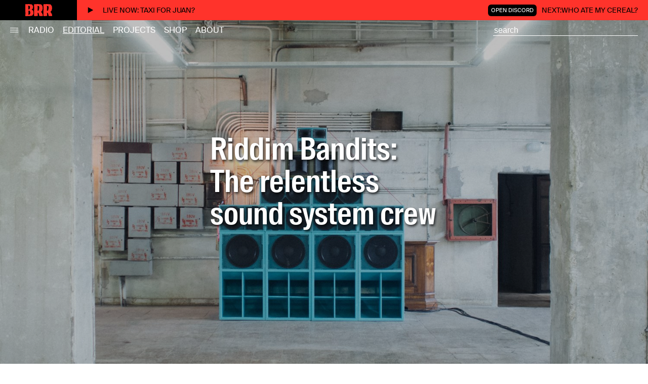

--- FILE ---
content_type: text/html; charset=UTF-8
request_url: https://blackrhinoradio.com/interviews/riddim-bandits-the-relentless-sound-system-crew
body_size: 10280
content:
<!doctype html>
<html class="no-js" lang="en">

    <head>

        <meta charset="utf-8">

        <meta http-equiv="X-UA-Compatible" content="IE=edge">

        <meta name="viewport" content="width=device-width, initial-scale=1.0">

        <meta name="facebook-domain-verification" content="7rs3mighx9fsze02h172luzz17h3s1">

        <title>Riddim Bandits: The relentless sound system crew</title>

<meta name="description" content="A monumental night approaches as the Riddim Bandits gear up to power the 11th edition of Black Rhino Residency.">

<meta name="theme-color" content="#ffffff">



<meta property="og:type" content="website">

<meta property="og:site_name" content="Black Rhino">

<meta property="og:title" content="Riddim Bandits: The relentless sound system crew">

<meta property="og:description" content="Black Rhino Radio is a cultural platform that celebrates music, knowledge sharing and diversity. It is a space for dialogue in which we encourage constructive opinions and learning experiences.">

<meta property="og:url" content="https://blackrhinoradio.com/interviews/riddim-bandits-the-relentless-sound-system-crew">

<meta property="og:image" content="https://blackrhinoradio.com/storage/media/pictures/20240409/413/riddim-bandits-the-relentless-sound-system-crew-cover.jpg">

<meta property="og:image:width" content="1200">

<meta property="og:image:height" content="630">

<meta property="og:image:type" content="image/jpeg" />



<meta name="twitter:card" content="summary_large_image">

<meta name="twitter:site" content="">

<meta name="twitter:title" content="Riddim Bandits: The relentless sound system crew">

<meta name="twitter:description" content="Black Rhino Radio is a cultural platform that celebrates music, knowledge sharing and diversity. It is a space for dialogue in which we encourage constructive opinions and learning experiences.">

<meta name="twitter:creator" content="">

<meta name="twitter:image" content="https://blackrhinoradio.com/storage/media/pictures/20240409/413/riddim-bandits-the-relentless-sound-system-crew-cover.jpg">

        <link rel="icon" href="https://blackrhinoradio.com/images/icons/icon-192.png" type="image/png" sizes="192x192">

        <link rel="apple-touch-icon" href="https://blackrhinoradio.com/images/icons/icon-192.png" type="image/png" sizes="192x192">

        <link rel="stylesheet" href="https://blackrhinoradio.com/css/main.css?v=0.140">

        <link rel="stylesheet" href="https://unpkg.com/swiper@7/swiper-bundle.min.css">

        <link rel="manifest" href="https://blackrhinoradio.com/manifest.json">

        <link rel="alternate" href="https://blackrhinoradio.com/feed" type="application/rss+xml" title="Black Rhino">

        
        <!-- Google Tag Manager -->
        <script>(function(w,d,s,l,i){w[l]=w[l]||[];w[l].push({'gtm.start':
        new Date().getTime(),event:'gtm.js'});var f=d.getElementsByTagName(s)[0],
        j=d.createElement(s),dl=l!='dataLayer'?'&l='+l:'';j.async=true;j.src=
        'https://www.googletagmanager.com/gtm.js?id='+i+dl;f.parentNode.insertBefore(j,f);
        })(window,document,'script','dataLayer','GTM-T9NM3DB');</script>
        <!-- End Google Tag Manager -->

        <!-- Facebook Pixel Code -->
        <script>
        !function(f,b,e,v,n,t,s)
        {if(f.fbq)return;n=f.fbq=function(){n.callMethod?
        n.callMethod.apply(n,arguments):n.queue.push(arguments)};
        if(!f._fbq)f._fbq=n;n.push=n;n.loaded=!0;n.version='2.0';
        n.queue=[];t=b.createElement(e);t.async=!0;
        t.src=v;s=b.getElementsByTagName(e)[0];
        s.parentNode.insertBefore(t,s)}(window, document,'script',
        'https://connect.facebook.net/en_US/fbevents.js');
        fbq('init', '399848560601291');
        fbq('track', 'PageView');
        </script>
        <noscript><img height="1" width="1" style="display:none"
        src="https://www.facebook.com/tr?id=399848560601291&ev=PageView&noscript=1"
        /></noscript>
        <!-- End Facebook Pixel Code -->

    </head>

    <body>

        <!-- Google Tag Manager (noscript) -->
        <noscript><iframe src="https://www.googletagmanager.com/ns.html?id=GTM-T9NM3DB"
        height="0" width="0" style="display:none;visibility:hidden"></iframe></noscript>
        <!-- End Google Tag Manager (noscript) -->

        <nav class="nav" id="nav">

            <header class="nav-header">

                <div class="nav-icons close" id="close-nav"><svg><use xlink:href="https://blackrhinoradio.com/images/icons.svg#hamburger-closed"></use></svg></div>

            </header>

            <section class="nav-content">

                <div class="nav-top">

                    <ul class="nav-menu">

                                                <li class="app"><a href="https://apps.apple.com/ro/app/black-rhino-radio/id1569162668" target="_blank"><svg><use xlink:href="https://blackrhinoradio.com/images/icons.svg#ios"></use></svg> iOS App</a></li>
                        
                                                <li class="app2"><a href="https://play.google.com/store/apps/details?id=com.brr.blackrhinoradio" target="_blank"><svg><use xlink:href="https://blackrhinoradio.com/images/icons.svg#android"></use></svg> Android App</a></li>
                        
                        <li>

                            <a href="https://blackrhinoradio.com/radio/latest">Radio</a>

                            <ul>

                                <li><a href="https://blackrhinoradio.com/radio/latest">Latest</a></li>

                                <li><a href="https://blackrhinoradio.com/radio/category/shows">Shows</a></li>

                                <li><a href="https://blackrhinoradio.com/radio/schedule">Schedule</a></li>

                                <li><a href="https://blackrhinoradio.com/radio/collections">Collections</a></li>

                                <li><a href="https://blackrhinoradio.com/radio/category/series">Series</a></li>

                                <li><a href="https://blackrhinoradio.com/radio/specials">Specials</a></li>

                                <li><a href="https://blackrhinoradio.com/radio/featured">Featured</a></li>

                                <li><a href="https://blackrhinoradio.com/radio/genres">Genres</a></li>

                            </ul>

                        </li>

                        <li>

                            <a href="https://blackrhinoradio.com/category/editorial">Editorial</a>

                            <ul>

                                <li><a href="https://blackrhinoradio.com/category/news">News</a></li>

                                <li><a href="https://blackrhinoradio.com/category/interviews">Interviews</a></li>

                                <li><a href="https://blackrhinoradio.com/category/reviews">Reviews</a></li>

                                <li><a href="https://blackrhinoradio.com/category/cover-story">Cover story</a></li>

                                <li><a href="https://blackrhinoradio.com/category/lists">Lists</a></li>

                            </ul>

                        </li>

                        <li>

                            <a href="https://blackrhinoradio.com/category/projects">Projects</a>

                            <ul>

                                <li><a href="https://blackrhinoradio.com/category/more-than-a-hustle">More Than a Hustle</a></li>

                                <li><a href="https://blackrhinoradio.com/category/out-of-nowhere">Out Of Nowhere</a></li>

                                <li><a href="https://blackrhinoradio.com/category/artist-in-residence">Artists in residence</a></li>

                                <li><a href="https://blackrhinoradio.com/category/conferences">Conferences</a></li>

                                <li><a href="https://blackrhinoradio.com/category/events">Events</a></li>

                                <li><a href="https://blackrhinoradio.com/category/talks">Talks</a></li>

                            </ul>

                        </li>

                        <li><a href="https://shop.blackrhinoradio.com/" target="_blank">Shop</a></li>

                        <li><a href="https://blackrhinoradio.com/about">About</a></li>

                        <li class="subscribe"><a href="https://discord.com/invite/CsDMv3gSaR" class="subscribe">Open Discord</a></li>

                        <li class="subscribe"><a href="http://eepurl.com/iEom5Y" class="subscribe">Subscribe</a></li>

                        
                    </ul>

                </div>

                <div class="nav-bottom">

                    <ul class="nav-social-media-icons">

                        <li><a href="https://www.instagram.com/blackrhino_radio/" target="_blank" rel="nofollow"><svg><use xlink:href="https://blackrhinoradio.com/images/icons.svg#instagram"></use></svg></a></li>
                        <li><a href="https://www.mixcloud.com/BlackRhinoRadio/" target="_blank" rel="nofollow"><svg class="svg-mixcloud"><use xlink:href="https://blackrhinoradio.com/images/icons.svg#mixcloud"></use></svg></a></li>
                        <li><a href="https://www.facebook.com/blackrhinoradio" target="_blank" rel="nofollow"><svg><use xlink:href="https://blackrhinoradio.com/images/icons.svg#facebook"></use></svg></a></li>
                        <li><a href="https://www.youtube.com/c/BlackRhinoRadio" target="_blank" rel="nofollow"><svg><use xlink:href="https://blackrhinoradio.com/images/icons.svg#youtube"></use></svg></a></li>
                        <li><a href="https://soundcloud.com/black-rhino-radio" target="_blank" rel="nofollow"><svg><use xlink:href="https://blackrhinoradio.com/images/icons.svg#soundcloud"></use></svg></a></li>

                    </ul>

                    <a href="https://blackrhinoradio.com" class="nav-logo">
                        <img src="https://blackrhinoradio.com/images/logo-nav-3.svg" alt="Black Rhino Logo">
                    </a>



                </div>

            </section>

        </nav>

        <div class="overlay"></div>

        <div class="content">

            <header class="header overlayed">

    <div class="top">

        <a href="https://blackrhinoradio.com" class="logo">
            <svg><use xlink:href="https://blackrhinoradio.com/images/icons.svg?v=545#logo-brr"></use></svg>
        </a>

        <div class="radio-bar" id="radio-bar">

            <div class="now">
                <a href="https://blackrhinoradio.com/radio/listen" target="_blank">
                    <span class="play-icon"><svg><use xlink:href="https://blackrhinoradio.com/images/icons.svg#play"></use></svg></span>
                    Live now<span class="live-now-title">: Taxi for Juan?</span>
                </a>
            </div>

            <div class="next">
                <a href="https://discord.com/invite/CsDMv3gSaR" class="discord-button" target="_blank">Open Discord</a>
                Next: <span class="live-next-title">Who ate my cereal?</span>
            </div>

        </div>

    </div>

    <div class="bottom">

        <div class="navigation">

            <div class="nav-icons hamburger" id="open-nav">
                <svg><use xlink:href="https://blackrhinoradio.com/images/icons.svg#hamburger"></use></svg>
            </div>

            <div class="breadcrumb">Editorial / Interviews</div>

            <nav class="menu">

                <ul>

                    <li><a href="https://blackrhinoradio.com/radio/latest" >Radio</a></li>

                    <li><a href="https://blackrhinoradio.com/category/editorial"  class="active" >Editorial</a></li>

                    <li><a href="https://blackrhinoradio.com/category/projects" >Projects</a></li>

                    <li><a href="https://shop.blackrhinoradio.com/" target="_blank" >Shop</a></li>

                    <li><a href="https://blackrhinoradio.com/about" >About</a></li>

                </ul>

            </nav>

        </div>

        
    
        <div class="submenu">

            <ul>

                <li><a href="https://blackrhinoradio.com/category/editorial" >All</a></li>

                <li><a href="https://blackrhinoradio.com/category/news" >News</a></li>

                <li><a href="https://blackrhinoradio.com/category/interviews"  class="active" >Interviews</a></li>

                <li><a href="https://blackrhinoradio.com/category/reviews" >Reviews</a></li>

                <li><a href="https://blackrhinoradio.com/category/cover-story" >Cover story</a></li>

                <li><a href="https://blackrhinoradio.com/category/lists" >Lists</a></li>

            </ul>

        </div>

    

        <div class="search">

            

            <form action="https://blackrhinoradio.com/search" method="POST" class="search-form">

                <input type="hidden" name="_token" value="7I6dYZiqlp4uB0fHoaxvZi73vsA40iOFnjivoVRf">
                <input type="search" name="keyword" id="search-input" value="" placeholder="search" autocomplete="off" minlength="2">

            </form>

            <div class="nav-icons search" id="open-search">
                <svg><use xlink:href="https://blackrhinoradio.com/images/icons.svg#search"></use></svg>
            </div>

        </div>

    </div>

</header>

<div class="header-empty overlayed"></div>


            
            
    <div id="data-wrapper">

        <div class="post-hero interview" style="background-image:url('https://blackrhinoradio.com/storage/media/pictures/20240409/413/riddim-bandits-the-relentless-sound-system-crew-cover.jpg');">

        <div class="filter"></div>

        <h1 class="post-hero-title">

            Riddim Bandits: The relentless sound system crew

        </h1>

    </div>


<div class="wrapper">

    <article class="post-details interview" data-post-title="Riddim Bandits: The relentless sound system crew">

        <div class="wrapper-primary">

            
            <span class="date-published">23.04.2024</span>

                            <ul class="authors">
                                        <li><a href="https://blackrhinoradio.com/author/steve-rickinson">Steve Rickinson</a></li>
                                                        </ul>
            
        </div>

        <section class="post-content">

            
                
                    
                        <p>The motley <a href="https://riddimbandits.ro/">Riddim Bandits</a> crew, born out of a shared passion for the rich tapestry of reggae music and its diverse styles&mdash;&mdash;from ska's contagious beats to dub's deep basslines&mdash;have gradually ascended as a pivotal force in promoting reggae music and culture within the Romanian cultural landscape. Their saga begins with a deep-rooted affection for Jamaica's sonic gifts and leads to the birth of the Riddim Bandits Soundsystem. More than a mere sound system, it is their pledge to disseminate love and contest injustices, as represented in their ethos to "mash down Babylon." On Friday, April 12th, the Riddim Bandits Soundsystem amplified the 11th edition of<a href="https://www.facebook.com/events/7750942021603412/"> Black Rhino Residency at Control Club</a>. On this very special night, the dub/grime combo of <a href="../../../cover-story/footsie-echoes-of-the-sound-system-legacy-in-the-heart-of-grime">Footsie</a> and <a href="../../../cover-story/dubkasm-the-cultural-cartographers-of-dub">Dubkasm</a> came together for the first time in Bucharest, with Black Rhino's own Low Freq and MC Yardie Flo also representing the local scene.</p>
<p>Beyond staging electrifying shows, 2017 marked a critical digital expansion for Riddim Bandits&mdash;launching platforms to kindle a global reggae commune. Their website, radio, and social channels are now reggae havens, buzzing with cultural exchanges and rhythmic dialogues.</p>
<p>2018 then saw them double down on their sonic ambitions, crafting their soundsystem and spotlighting Romanian reggae artisans. The 2019 soundsystem debut, a charged night featuring reggae luminaries like <a href="https://www.facebook.com/WspSoundSystem/">Word Sound &amp; Power Sound System</a>, would ultimately declare their mission while celebrating the unifying power of Reggae music.</p>
<p>In this exclusive dive into Riddim Bandits' odyssey, we unravel the passion propelling them, the hurdles they've vaulted along the way, and their plans for 2024. Through their own words, we glimpse the fervor that animates Riddim Bandits, their imprints on the local reggae canvas, and their aspirations for its vibrant future.</p>

                    
                
                    
                        
                            <figure class="image">

                                <a href="https://blackrhinoradio.com/storage/media/pictures/20240409/413/rb-1.jpg" data-fancybox="images">
                                    <img src="https://blackrhinoradio.com/storage/media/pictures/20240409/413/rb-1.jpg" alt="" srcset="  https://blackrhinoradio.com/storage/media/pictures/20240409/413/rb-1.jpg 1900w  ,  https://blackrhinoradio.com/storage/media/pictures/20240409/413/rb-1-small.jpg 320w  ,  https://blackrhinoradio.com/storage/media/pictures/20240409/413/rb-1-medium.jpg 640w  ,  https://blackrhinoradio.com/storage/media/pictures/20240409/413/rb-1-large.jpg 960w  ,  https://blackrhinoradio.com/storage/media/pictures/20240409/413/rb-1-xlarge.jpg 1280w  ,  https://blackrhinoradio.com/storage/media/pictures/20240409/413/rb-1-xxlarge.jpg 1600w  ,  https://blackrhinoradio.com/storage/media/pictures/20240409/413/rb-1-xxxlarge.jpg 1800w "  sizes="100vw">
                                </a>

                                
                            </figure>

                        
                    
                
                    
                        <div class="qa">

                            <div class="question">What initially caught your interest about dub (and reggae, roots, and dancehall)?</div>

                            <div class="answer"><p>It's music that tries to touch people's souls, uplift them, and make them smile. Sometimes, the message can be militant and political, other times relaxed and peaceful or even quirky, but most of the time, the tunes talk about being conscious and a better person.</p>
<p>So, the first reason that comes to mind is the message of the music. After that, the overall sound is presented with its tempo and catchy phrases, heavy basslines, horn arrangements, and clever wording by the singers or deejays. And the soundsystems, of course.</p></div>

                        </div>

                    
                
                    
                        <div class="qa">

                            <div class="question">How does one differentiate between the four genres?</div>

                            <div class="answer"><p>They all have the same roots and are genres of Jamaican music. You can usually tell by the tempo, themes, lyrics, and sound characteristics. <br />Reggae is known for its offbeat rhythms, prominent basslines, and conscious lyrics about love, unity, and the fight against oppression. Roots is mostly about 'one-drop' riddims, features Afrocentric influences, and teaches the rasta principles and way of life. </p>
<p>Dub is a subgenre that appeared as reggae was evolving and is characterized by remixing and manipulating recordings, stripping down elements, emphasizing the drum and bass and adding sound effects like echo, reverb or phasing, to name just a few. Dub brings the mixing engineer to the forefront, is often just instrumental, and leaves you the space to put your own lyrics to it, whether in your mind or on the mic. It's the foundation for many modern genres of music through the innovative approach it brought to music. <br />Dancehall has a fast-paced tempo, and artists usually toast (deejay) over a digital riddim. It's often viewed as the rebel cousin of the family as the lyrics can often go to totally different areas than the others (sex, gangster life, etc).</p></div>

                        </div>

                    
                
                    
                        
                            <figure class="image full">

                                <a href="https://blackrhinoradio.com/storage/media/pictures/20240409/413/rb-2.jpg" data-fancybox="images">
                                    <img src="https://blackrhinoradio.com/storage/media/pictures/20240409/413/rb-2.jpg" alt="" srcset="  https://blackrhinoradio.com/storage/media/pictures/20240409/413/rb-2.jpg 1500w  ,  https://blackrhinoradio.com/storage/media/pictures/20240409/413/rb-2-small.jpg 320w  ,  https://blackrhinoradio.com/storage/media/pictures/20240409/413/rb-2-medium.jpg 640w  ,  https://blackrhinoradio.com/storage/media/pictures/20240409/413/rb-2-large.jpg 960w  ,  https://blackrhinoradio.com/storage/media/pictures/20240409/413/rb-2-xlarge.jpg 1280w "  sizes="100vw">
                                </a>

                                
                            </figure>

                        
                    
                
                    
                        <div class="qa">

                            <div class="question">You spent all of 2018 building your soundsystem. What was this experience like? What challenges did you face?</div>

                            <div class="answer"><p>We have very nice memories from that time. We were gathering information for some years but needed more practical experience to start the project. Around the beginning of 2018, I met Boji from <a href="https://www.instagram.com/basshealing/?hl=en">Bass Healing Hi-Fi</a>, and we got his full support, so we started the building right in the middle of my living room some months later. After doing the tops, mids and kicks, we realized we had to find another place to assemble the big bass speakers. By then, it was winter already, but we got all our electric heaters together and moved to my parent's garage, where we worked for more than two weeks.</p>
<p>We were a pretty tight crew before this experience of building the sound, but this gave us a new motivation to do things right and spread the good vibes. During this process, we could just imagine how hard this would have been in the '70s and '80s (before the internet and CNCs), which made us appreciate the foundation sounds and sounds all around us even more. They had to invent most of the stuff we use today.</p></div>

                        </div>

                    
                
                    
                        
                            <figure class="image">

                                <a href="https://blackrhinoradio.com/storage/media/pictures/20240409/413/rb-3.jpg" data-fancybox="images">
                                    <img src="https://blackrhinoradio.com/storage/media/pictures/20240409/413/rb-3.jpg" alt="" srcset="  https://blackrhinoradio.com/storage/media/pictures/20240409/413/rb-3.jpg 1545w  ,  https://blackrhinoradio.com/storage/media/pictures/20240409/413/rb-3-small.jpg 320w  ,  https://blackrhinoradio.com/storage/media/pictures/20240409/413/rb-3-medium.jpg 640w  ,  https://blackrhinoradio.com/storage/media/pictures/20240409/413/rb-3-large.jpg 960w  ,  https://blackrhinoradio.com/storage/media/pictures/20240409/413/rb-3-xlarge.jpg 1280w "  sizes="100vw">
                                </a>

                                
                            </figure>

                        
                    
                
                    
                        <div class="qa">

                            <div class="question">What was  the launch of the Riddim Bandits Soundsystem like?</div>

                            <div class="answer"><p>We have been organizing events for almost 10 years now, and we've done about 8-9 of them with international artists before we had our soundsystem. We chose locations with good PAs, and we had very happy people and very good events, but at some point, we realized that the experiences we were putting on were not showcasing the music and the culture as they should be.</p>
<p>As good as a club PA can be, it's hard to sustain the basslines for dub and reggae and to disconnect you completely from your daily thoughts and struggles for the duration of the party. So there, the soundsystem comes in&hellip; to lift you up from the ground and make you feel the music in all your body, not just listen with your ears.</p></div>

                        </div>

                    
                
                    
                        <div class="qa">

                            <div class="question">What makes a traditional soundsystem?</div>

                            <div class="answer"><p>One of the rules of dub is that there are no rules, so we could talk for a week. I guess it's mostly the values at its core nowadays and the music and message it spreads. <a href="../../../reviews/empowering-communities-through-sound-system-culture">I saw a nice in-depth article you wrote on Black Rhino</a> that goes a bit into the details.</p></div>

                        </div>

                    
                
                    
                        <div class="quote">
                            <span>It's music that tries to touch people's souls, uplift them, and make them smile.</span>
                                                    </div>

                    
                
                    
                        <div class="qa">

                            <div class="question">What is the history of dub music in Romania? Is there a substantial following for the genre here?</div>

                            <div class="answer"><p>The history is less old than in other countries, but there is a decent following around the country and potential for growth. Also, you can probably find some Romanians in Europe at most big events. We have 10 soundsystems spread around the country: Kogaion, Irie Warriors, Jah Order, Jah Guidance, Bass Healing, Riddim Bandits in Bucharest, Genmaica in Cluj, Kaze in Iasi, High Culture in Timisoara and Piranha in Deva.&nbsp;</p>
<p>The first local dub/soundsystem events I remember were at Street Delivery and One Love in 2009, both of them with <a href="../../../radio/shows/roots-culture">Kaya Foundation at the controls</a>. For One Love, they had Aba Shanti I on the lineup, along with a few other really nice artists. I almost couldn't believe I didn't have to travel abroad to attend such an event.</p>
<p>Other important events for me were Mad Professor in Club Berlin (now Control) in 2012 with Low Freq and Irie Warriors, Subsonic Festival near Ploiesti also in 2012 (a very heavy lineup for that time), OBF in Colectiv with Serious Dub, the Roots Stage at Electric Castle, as well as the Reggae pon di Hills and other editions of One Love.</p></div>

                        </div>

                    
                
                    
                        <div class="qa">

                            <div class="question">Community is a huge aspect of soundsystem culture. How do you foster community in Romania?</div>

                            <div class="answer"><p>Romanian soundsystem culture has been steadily growing over the years, and since 2015, with our first party/event and 2019 with the soundsystem, we have been trying our best to do our part. At our events, we bring international and local artists together, trying to provide a way for us all to learn from their experiences. Most of them are not just selectors but also producers, label founders, soundsystems, studio builders/owners, and so on.</p>
<p>To help grow the community, we do a lot of free events in different places where the public is often more mixed. We sometimes find ourselves in front of people who listen to reggae for the first time in this form, delivered from a soundsystem.</p>
<p>Since 2017, we have also had an online radio with carefully curated podcasts and mixes from local and international artists. We stream 24/7 Jamaican-inspired music for anybody interested. It's mostly reggae, dub, and early dancehall, but there are some other genres, such as Jamaican soul, jazz, or cumbia, that might pop up from time to time.&nbsp;</p>
<p>&nbsp;</p></div>

                        </div>

                    
                
                    
                        
                            <figure class="image wide">

                                <a href="https://blackrhinoradio.com/storage/media/pictures/20240409/413/rb-4.jpg" data-fancybox="images">
                                    <img src="https://blackrhinoradio.com/storage/media/pictures/20240409/413/rb-4.jpg" alt="" srcset="  https://blackrhinoradio.com/storage/media/pictures/20240409/413/rb-4.jpg 1900w  ,  https://blackrhinoradio.com/storage/media/pictures/20240409/413/rb-4-small.jpg 320w  ,  https://blackrhinoradio.com/storage/media/pictures/20240409/413/rb-4-medium.jpg 640w  ,  https://blackrhinoradio.com/storage/media/pictures/20240409/413/rb-4-large.jpg 960w  ,  https://blackrhinoradio.com/storage/media/pictures/20240409/413/rb-4-xlarge.jpg 1280w  ,  https://blackrhinoradio.com/storage/media/pictures/20240409/413/rb-4-xxlarge.jpg 1600w  ,  https://blackrhinoradio.com/storage/media/pictures/20240409/413/rb-4-xxxlarge.jpg 1800w "  sizes="100vw">
                                </a>

                                
                            </figure>

                        
                    
                
                    
                        <div class="qa">

                            <div class="question">Who are some of the figures within soundsystem culture that we must know?</div>

                            <div class="answer"><p>To name a few that had a great influence on me and on us as a crew, I have to name Jah Shaka, Jah Tubbys, Fatman and other foundation sounds from the UK, Blackboard Jungle from France which is the first soundsystem we ever experienced, Aba Shanti I, Channel One, Word Sound and Power, Maasai Warrior, King Earthquake or Lord Ambassador.</p></div>

                        </div>

                    
                
            
        </section>

        <div class="wrapper-primary">

                            <ul class="tags">
                                    <li><a href="https://blackrhinoradio.com/tag/black-rhino-residency">#black rhino residency</a></li>
                                    <li><a href="https://blackrhinoradio.com/tag/dub">#dub</a></li>
                                    <li><a href="https://blackrhinoradio.com/tag/reggae">#reggae</a></li>
                                    <li><a href="https://blackrhinoradio.com/tag/riddim-bandits">#riddim bandits</a></li>
                                    <li><a href="https://blackrhinoradio.com/tag/sound-system">#sound system</a></li>
                                    <li><a href="https://blackrhinoradio.com/tag/soundsystem-culture">#soundsystem culture</a></li>
                                </ul>
            
            <div class="share-title">Share</div>

<ul class="share-buttons">

    <li><a href="https://www.facebook.com/sharer.php?u=https://blackrhinoradio.com/interviews/riddim-bandits-the-relentless-sound-system-crew" target="_blank" rel="nofollow"><svg><use xlink:href="https://blackrhinoradio.com/images/icons.svg#facebook"></use></svg></a></li><li><a href="https://twitter.com/intent/tweet?url=https://blackrhinoradio.com/interviews/riddim-bandits-the-relentless-sound-system-crew" target="_blank" rel="nofollow"><svg><use xlink:href="https://blackrhinoradio.com/images/icons.svg#twitter"></use></svg></a></li><li><a href="https://pinterest.com/pin/create/button/?url=https://blackrhinoradio.com/interviews/riddim-bandits-the-relentless-sound-system-crew" target="_blank" rel="nofollow"><svg><use xlink:href="https://blackrhinoradio.com/images/icons.svg#pinterest"></use></svg></a></li><li class="mobile"><a href="whatsapp://send?text=https://blackrhinoradio.com/interviews/riddim-bandits-the-relentless-sound-system-crew"><svg><use xlink:href="https://blackrhinoradio.com/images/icons.svg#whatsapp"></use></svg></a><li class="mobile"><a href="fb-messenger://share/?link=https://blackrhinoradio.com/interviews/riddim-bandits-the-relentless-sound-system-crew"><svg><use xlink:href="https://blackrhinoradio.com/images/icons.svg#messenger"></use></svg></a><li><a href="mailto:?subject=Riddim Bandits: The relentless sound system crew&body=https://blackrhinoradio.com/interviews/riddim-bandits-the-relentless-sound-system-crew"><svg><use xlink:href="https://blackrhinoradio.com/images/icons.svg#email"></use></svg></a>

</ul>

        </div>

    </article>

    
        <div class="section-title centered top60">More interviews</div>

        <section class="post-grid">

        
        
        <article class="post-grid-item post-grid-details">

            <a href="https://blackrhinoradio.com/interviews/tweaking-the-sound-with-egoless">

                
                    <img src="https://blackrhinoradio.com/storage/media/pictures/bk/EGOLESS-live-@-Fabric-1.jpg" alt="Tweaking the sound with Egoless" class="post-grid-thumbnail" >

                
            </a>

            <div class="post-grid-meta">

                <div>
                                        <a href="https://blackrhinoradio.com/category/interviews" title="View all posts in Interviews">Interviews</a>
                                                        </div>

                <div>08.04.2019</div>

            </div>

            <a href="https://blackrhinoradio.com/interviews/tweaking-the-sound-with-egoless">

                <div class="post-grid-title">

                    Tweaking the sound with Egoless

                </div>

                <div class="post-grid-excerpt">

                    Following the evolution of dubstep and the new wave of artists we invited the Croatian producer Egoless for an interview to discuss about his vision of music, the way he embraced this sound and introduced his musical punk background into the 140BPM productions.

                </div>

            </a>

        </article>

        
        
        <article class="post-grid-item post-grid-details">

            <a href="https://blackrhinoradio.com/interviews/whats-it-like-to-live-in-the-vast-musical-universe-of-gaudi">

                
                    <img src="https://blackrhinoradio.com/storage/media/pictures/20200622/222/whats-it-like-to-live-in-the-vast-musical-universe-of-gaudi-tn.jpg" alt="What&#039;s it like to live in the vast musical universe of Gaudi?" class="post-grid-thumbnail" >

                
            </a>

            <div class="post-grid-meta">

                <div>
                                        <a href="https://blackrhinoradio.com/category/interviews" title="View all posts in Interviews">Interviews</a>
                                                        </div>

                <div>22.06.2020</div>

            </div>

            <a href="https://blackrhinoradio.com/interviews/whats-it-like-to-live-in-the-vast-musical-universe-of-gaudi">

                <div class="post-grid-title">

                    What's it like to live in the vast musical universe of Gaudi?

                </div>

                <div class="post-grid-excerpt">

                    With a strong career spanning over three decades, experimenting with electronic music, reggae, psychedelic, dub, and world-music, Gaudi is a truly innovative artist. Fascinated by synthesizers and sound-distortion of any kind, Gaudi’s motivation to pursue his music career started in the early ’80s.

                </div>

            </a>

        </article>

        
        
        <article class="post-grid-item post-grid-details">

            <a href="https://blackrhinoradio.com/interviews/alexandru-das-maximum-volume-yields">

                
                    <img src="https://blackrhinoradio.com/storage/media/pictures/bk/Das-Anca-Coleasa-1.jpg" alt="Alexandru Das, maximum volume yields" class="post-grid-thumbnail" >

                
            </a>

            <div class="post-grid-meta">

                <div>
                                        <a href="https://blackrhinoradio.com/category/interviews" title="View all posts in Interviews">Interviews</a>
                                                        </div>

                <div>02.11.2017</div>

            </div>

            <a href="https://blackrhinoradio.com/interviews/alexandru-das-maximum-volume-yields">

                <div class="post-grid-title">

                    Alexandru Das, maximum volume yields

                </div>

                <div class="post-grid-excerpt">

                    Alexandru Das is an artist. From music to graphic design his work has an atmosphere that induces emotion above anything else. It is nice when you find people that are both musicians and graphic artists, because in this way, as a listener or viewer, you can better understand his or her philosophy.

                </div>

            </a>

        </article>

        
        
        <article class="post-grid-item post-grid-details">

            <a href="https://blackrhinoradio.com/interviews/a-dive-into-modular-synthesis-and-community-with-dualtrx">

                
                    <img src="https://blackrhinoradio.com/storage/media/pictures/20231026/395/a-dive-into-modular-synthesis-and-community-with-dualtrx-tn.jpg" alt="A Dive Into Modular Synthesis and Community with Dualtrx" class="post-grid-thumbnail"  loading="lazy" >

                
            </a>

            <div class="post-grid-meta">

                <div>
                                        <a href="https://blackrhinoradio.com/category/interviews" title="View all posts in Interviews">Interviews</a>
                                                        </div>

                <div>26.10.2023</div>

            </div>

            <a href="https://blackrhinoradio.com/interviews/a-dive-into-modular-synthesis-and-community-with-dualtrx">

                <div class="post-grid-title">

                    A Dive Into Modular Synthesis and Community with Dualtrx

                </div>

                <div class="post-grid-excerpt">

                    Bucharest's Modular: A haven for modular synth enthusiasts. Join Dualtrx as he delves into the art, science, and community behind these remarkable sound machines.

                </div>

            </a>

        </article>

        
        
        <article class="post-grid-item post-grid-details">

            <a href="https://blackrhinoradio.com/interviews/cyberian-interview-and-track-premiere">

                
                    <img src="https://blackrhinoradio.com/storage/media/pictures/bk/Cyberian.jpg" alt="Cyberian interview and track premiere" class="post-grid-thumbnail"  loading="lazy" >

                
            </a>

            <div class="post-grid-meta">

                <div>
                                        <a href="https://blackrhinoradio.com/category/interviews" title="View all posts in Interviews">Interviews</a>
                                                        </div>

                <div>02.05.2018</div>

            </div>

            <a href="https://blackrhinoradio.com/interviews/cyberian-interview-and-track-premiere">

                <div class="post-grid-title">

                    Cyberian interview and track premiere

                </div>

                <div class="post-grid-excerpt">

                    Cyberian is a Bulgarian music artist and head honcho of  WTF IS SWAG label. We chat with him about his next release Limerence, a full lenght album that will be released on the 30th of April on tape an digital via Amek Collective. We take this oportunity and we premiere the track Dragons Of Eden ft. Kantz.

                </div>

            </a>

        </article>

        
        
        <article class="post-grid-item post-grid-details">

            <a href="https://blackrhinoradio.com/interviews/interview-with-chrysta-bell">

                
                    <img src="https://blackrhinoradio.com/storage/media/pictures/bk/CHRYSTA-BELL_by_David_Lynch_SITN-2.jpg" alt="Interview with Chrysta Bell" class="post-grid-thumbnail"  loading="lazy" >

                
            </a>

            <div class="post-grid-meta">

                <div>
                                        <a href="https://blackrhinoradio.com/category/interviews" title="View all posts in Interviews">Interviews</a>
                                                        </div>

                <div>09.04.2019</div>

            </div>

            <a href="https://blackrhinoradio.com/interviews/interview-with-chrysta-bell">

                <div class="post-grid-title">

                    Interview with Chrysta Bell

                </div>

                <div class="post-grid-excerpt">

                    Chrysta Bell Zucht is one of the most interesting singer-songwriter in the American indie scene. With a musical studio experience dating since childhood, Chrysta's musical career was full of surprising experiences: she was a vocalist and composer in the 8½ Souvenirs swing jazz band, with albums released on the prestigious RCA Victor label.

                </div>

            </a>

        </article>

        
    </section>

    
</div>

    </div>

    <div class="auto-load" id="413"><img src="https://blackrhinoradio.com/images/loading.gif" alt="Loading..."></div>


            <footer class="footer">

    <div class="footer-logos">

        <a href="https://blackrhinoradio.com" class="footer-logo">
            <img src="https://blackrhinoradio.com/images/logo-footer-3.svg" alt="Black Rhino Logo">
        </a>



    </div>

    <div class="footer-content">

        <nav class="nav-footer">

            <ul>

                <li><a href="https://shop.blackrhinoradio.com/" target="_blank">Shop</a></li>

                <li><a href="https://blackrhinoradio.com/about">About Us</a></li>

                <li><a href="http://eepurl.com/iEom5Y" target="_blank">Newsletter</a></li>

                <li><a href="https://blackrhinoradio.com/privacy-policy">Privacy Policy</a></li>

            </ul>

        </nav>

        <div class="copyright">&copy;2026 Black Rhino Radio. All rights reserved. Use of and/or registration on any portion of this site constitutes acceptance of our privacy policy. The material on this site may not be reproduced, distributed, transmitted, cached or otherwise used, except with prior written permission of Black Rhino Radio..</div>

        

    </div>

    <ul class="footer-social-media-icons">

        <li><a href="https://www.instagram.com/blackrhino_radio/" target="_blank" rel="nofollow"><svg><use xlink:href="https://blackrhinoradio.com/images/icons.svg#instagram"></use></svg></a></li>
        <li><a href="https://www.mixcloud.com/BlackRhinoRadio/" target="_blank" rel="nofollow"><svg class="svg-mixcloud"><use xlink:href="https://blackrhinoradio.com/images/icons.svg#mixcloud"></use></svg></a></li>
        <li><a href="https://www.facebook.com/blackrhinoradio" target="_blank" rel="nofollow"><svg><use xlink:href="https://blackrhinoradio.com/images/icons.svg#facebook"></use></svg></a></li>
        <li><a href="https://www.youtube.com/c/BlackRhinoRadio" target="_blank" rel="nofollow"><svg><use xlink:href="https://blackrhinoradio.com/images/icons.svg#youtube"></use></svg></a></li>
        <li><a href="https://soundcloud.com/black-rhino-radio" target="_blank" rel="nofollow"><svg><use xlink:href="https://blackrhinoradio.com/images/icons.svg#soundcloud"></use></svg></a></li>

    </ul>

</footer>


            

        </div>

        <script src="https://blackrhinoradio.com/js/vendor/jquery-3.3.1.min.js"></script>
        <script src="https://blackrhinoradio.com/js/main.js?v=0.026"></script>

        <script src="https://widget.mixcloud.com/media/js/widgetApi.js"></script>
        <script src="https://widget.mixcloud.com/media/js/footerWidgetApi.js" async>{"feed": "https://www.mixcloud.com/BlackRhinoRadio/"}</script>

        <script>
            $(document).ready(function(){
                $(".play-overlay").click(function(){
                    var mixcloud_url = $(this).attr('datamixcloudurl');
                    $('iframe[src*="mixcloud"]', parent.document).attr('src', "https://player-widget.mixcloud.com/widget/iframe/?hide_cover=1&mini=1&light=1&autoplay=1&feed=" + mixcloud_url);
                });
            });
        </script>

        
    <script src="https://blackrhinoradio.com/js/vendor/fancybox.js"></script>

    <script>

        $('[data-fancybox]').fancybox({
            loop  : true,
            infobar: false,
            buttons: [
                "close",
            ],
            clickSlide: 'close',
            clickOutside: 'close'
        });

    </script>


        
        <script>

            setInterval(function(){

               $('#radio-bar').load('https://blackrhinoradio.com/radio/bar-update');

            }, 300000);

        </script>

        <!-- Global site tag (gtag.js) - Google Analytics -->
<script async src="https://www.googletagmanager.com/gtag/js?id=G-LXGPCG9XHG"></script>
<script>
  window.dataLayer = window.dataLayer || [];
  function gtag(){dataLayer.push(arguments);}
  gtag('js', new Date());
  gtag('config', 'G-LXGPCG9XHG');
</script>

    </body>

</html>


--- FILE ---
content_type: image/svg+xml
request_url: https://blackrhinoradio.com/images/icons.svg?v=545
body_size: 11062
content:
<svg version="1.1" xmlns="http://www.w3.org/2000/svg" xmlns:xlink="http://www.w3.org/1999/xlink">

    <style type="text/css">
        .fb{fill:#FFFFFF;}
    </style>

    <defs>

        <symbol id="logo_v1" viewBox="0 0 320 28">
            <g>
                <path d="M310,9.6c0-3.1,0.4-5.1,2.4-5.1c2.1,0,2.4,2,2.4,5.1V12h5.2v-1.1c0-6.5-1.8-10.7-7.4-10.7c-5.8,0-8,4.2-8,11.9v3.8
                    c0,7.7,2.2,11.9,8,11.9c5.6,0,7.4-4.3,7.4-10.7V16h-5.2v2.4c0,3.1-0.3,5.1-2.4,5.1c-2,0-2.4-2-2.4-5.1V9.6z"/>
                <rect x="297.5" y="0.5" width="5.3" height="26.9"/>
                <path d="M281.2,18.2v1.5c0,5.4,2.9,8.1,7.4,8.1c4.4,0,7.4-2.7,7.4-7.5c0-4.1-2.1-6-5.2-7.9l-2.4-1.5c-1.4-0.9-2.2-1.8-2.2-3.6
                    c0-1.8,0.7-2.9,2.2-2.9c1.7,0,2.5,1.3,2.5,3.7v1.6h4.7V8.2c0-5.2-2.5-8-7.1-8c-4.3,0-7.1,3-7.1,7.5c0,4.5,2.3,6.3,4.9,8l2.2,1.4
                    c1.6,1.1,2.7,1.8,2.7,3.7c0,1.8-0.8,2.9-2.4,2.9c-1.8,0-2.7-1.5-2.7-3.8v-1.6H281.2z"/>
                <path d="M271.9,27.9c6,0,7.9-3.8,7.9-9.3V0.5h-5.4v18.4c0,3-0.5,4.6-2.5,4.6c-2,0-2.4-1.6-2.4-4.6V0.5H264v18.1
                    C264,24.1,265.8,27.9,271.9,27.9z"/>
                <polygon points="248.7,0.5 241.8,0.5 241.8,27.5 246.5,27.5 246.5,10.7 246.6,10.7 250.1,27.5 253.5,27.5 256.9,10.7 257,10.7
                    257,27.5 262,27.5 262,0.5 255.2,0.5 252.2,16.1 252,16.1     "/>
                <path d="M224.8,0c-7.9,0-14.1,5.7-14.1,14c0,8.3,6.2,14,14.1,14c7.8,0,14.1-5.7,14.1-14C238.9,5.7,232.6,0,224.8,0z M224.8,22.3
                    c-4.4,0-7.4-3.3-7.4-8.3c0-5,3-8.3,7.4-8.3c4.4,0,7.4,3.3,7.4,8.3C232.1,19,229.1,22.3,224.8,22.3z"/>
                <polygon points="188.2,0.5 180.9,0.5 180.9,27.5 186.8,27.5 186.8,8.9 199.8,27.5 205.7,27.5 205.7,0.5 199.7,0.5 199.7,17.4   "/>
                <rect x="168.1" y="0.5" width="6.5" height="26.9"/>
                <polygon points="142.2,27.5 142.2,16.4 155.4,16.4 155.4,27.5 161.9,27.5 161.9,0.5 155.4,0.5 155.4,10.8 142.2,10.8 142.2,0.5
                    135.7,0.5 135.7,27.5    "/>
                <path d="M128.5,20.8c-0.6-3.2-2.6-5.3-5.4-5.9c3.9-0.2,7.2-2.8,7.2-6.3c0-4.9-3.4-8-10.3-8H106v26.9h6.4V17.2h5.7
                    c2.7,0,4,1.8,4.3,5.1c0.3,2.5,0.6,4.4,1.2,5.2h7.5v-0.3C130.1,26.2,129.3,24.9,128.5,20.8z M118.8,12.2h-6.4V5.7h6.5
                    c3.4,0,5,1.1,5,3.3C123.9,11.2,122.2,12.2,118.8,12.2z"/>
                <polygon points="102.9,27.5 94.7,12.4 102.4,0.5 96.3,0.5 88.3,13.1 88.3,0.5 82.6,0.5 82.6,27.5 88.3,27.5 88.3,19.6 90.3,16.4
                    96.5,27.5   "/>
                <path d="M60,14.9c0,8,3.3,13,10.1,13c6.7,0,9.6-4.7,9.6-11.4v-0.7h-5.4v0.6c0,4.4-1.2,6.6-4.1,6.6c-2.9,0-4.3-2.3-4.3-7.1v-4.1
                    c0-4.8,1.4-7.1,4.3-7.1c2.8,0,4.1,2.3,4.1,6.6v0.6h5.4v-0.7c0-6.7-2.9-11.4-9.6-11.4c-6.8,0-10.1,5-10.1,13V14.9z"/>
                <path d="M52.2,0.5h-6.9l-7.7,26.9h5.3l1.7-6.2h7.9l1.7,6.2h5.8L52.2,0.5z M45.8,16.7l2.7-9.6h0.2l2.6,9.6H45.8z"/>
                <polygon points="20.6,0.5 20.6,27.5 36.7,27.5 36.7,22.7 26.4,22.7 26.4,0.5  "/>
                <path d="M12.7,13.6c2.9-0.5,4.7-2.6,4.7-5.8c0-4.4-2.4-7.3-8.6-7.3H0v26.9h8.9c6.3,0,9.2-2.7,9.2-7.4
                    C18.1,16.2,15.8,14.1,12.7,13.6z M5.5,5.1h2.6c3,0,3.7,1.4,3.7,3.3c0,1.8-0.8,3.2-3.7,3.2H5.5V5.1z M8.6,22.9H5.5V16h3.1
                    c3,0,4,1.3,4,3.5C12.5,21.6,11.6,22.9,8.6,22.9z"/>
            </g>
        </symbol>

        <symbol id="logo" viewBox="0 0 150 61">
            <g>
                <polygon points="95.2,0.4 110.2,1.1 112.6,4.9 114.8,12.8 119,24.6 120.3,31.5 121,31.1 123.6,16.2 128.5,0.4
                    133.5,1.1 143.5,0.6 144.3,7.4 145.9,20.1 146.8,30.1 148.3,41.8 149.6,60.8 137.2,59.9 134,60.8 132.2,51.6 131.7,38.8
                    130.8,39.2 126.1,51.9 116.8,53.1 114.4,52 108.1,35.9 108,46.6 107,59.1 105.9,61 95.3,60.5 89.4,60.9 90.7,47.4 92.5,31 92.4,23
                    93.6,2.2    "/>
                <path d="M84.8,46.3l-5-6.6l5.9-7l2.4-10.1L87,10.6l-6.6-8.7L62.7,0.4L45.8,0.9l-1.5,2.5l1,18.4l-1.1,21l0.5,12.1
                    l-0.4,4.8l5.8,1.3l13.3-1.2l-1.1-15.1l4.1,0.2l2.8,7l1.4,8.2l17.2,0.7l0.8-5.3L84.8,46.3z M69.9,26.2l-3,7.4l-4.7,0.2v-5.8l0.6-9.5
                    L62,10.3l3.5-0.4l4,1.3l1.1,6.4L69.9,26.2z"/>
                <path d="M40.8,35.8l-3.9-5.5l-4.7-2l6.6-6.9l1.1-10.9l-6.4-8.8L19,0L0.5,0.6l0.4,14.3L0.4,27.7l0.8,19L0.6,59.5
                    l0.7,1.1l19.9-0.2l14.6-2.3l5.7-9.9L40.8,35.8z M15.2,8.9h5.6l3.6,3.7l-0.6,6.1l-2.1,6.9l-5.8,1.5l0.2-7.3L15.2,8.9z M23.6,51.4
                    l-4.3,1.7l-3.2-0.2l0.4-9.9l-0.4-9.8l7.3,0.3l2.5,10L23.6,51.4z"/>
            </g>
        </symbol>

        <symbol id="logo-brr" viewBox="0 0 136 61">
            <g>
                <path d="M84.8,46.1l-5-6.6l5.9-7l2.4-10.1l-1.1-12l-6.6-8.7L62.7,0.2L45.8,0.7l-1.5,2.5l1,18.4l-1.1,21l0.5,12.1
                    l-0.4,4.8l5.8,1.3l13.3-1.2l-1.1-15.1l4.1,0.2l2.8,7l1.4,8.2l17.2,0.7l0.8-5.3L84.8,46.1z M69.9,26l-3,7.4l-4.7,0.2v-5.8l0.6-9.5
                    L62,10.1l3.5-0.4l4,1.3l1.1,6.4L69.9,26z"/>
                <path d="M40.8,36l-3.9-5.5l-4.7-2l6.6-6.9l1.1-10.9l-6.4-8.8L19,0.2L0.5,0.8l0.4,14.3L0.4,27.9l0.8,19L0.6,59.7
                    l0.7,1.1l19.9-0.2l14.6-2.3l5.7-9.9L40.8,36z M15.2,9.1h5.6l3.6,3.7l-0.6,6.1l-2.1,6.9l-5.8,1.5l0.2-7.3L15.2,9.1z M23.6,51.6
                    l-4.3,1.7l-3.2-0.2l0.4-9.9l-0.4-9.8l7.3,0.3l2.5,10L23.6,51.6z"/>
                <path d="M131.8,46.1l-5-6.6l5.9-7l2.4-10.1l-1.1-12l-6.6-8.7l-17.7-1.5L92.8,0.7l-1.5,2.5l1,18.4l-1.1,21l0.5,12.1
                    l-0.4,4.8l5.8,1.3l13.3-1.2l-1.1-15.1l4.1,0.2l2.8,7l1.4,8.2l17.2,0.7l0.8-5.3L131.8,46.1z M116.9,26l-3,7.4l-4.7,0.2v-5.8l0.6-9.5
                    l-0.8-8.2l3.5-0.4l4,1.3l1.1,6.4L116.9,26z"/>
            </g>
        </symbol>

        <symbol id="logo-brr-full" viewBox="0 0 134 61">
            <g>
                <g>
                    <path class="st0" d="M75.9,2.2l4.3,0.5l1.9,2.6l-0.3,3.2l-2,2l1.4,0.6l1.2,1.6l0.2,3.7l-1.7,2.9l-4.3,0.7l-5.9,0.1l-0.2-0.3
                        l0.2-3.8l-0.2-5.6l0.2-3.8l-0.1-4.2L75.9,2.2z M75,8l0,2.2l1.7-0.4l0.6-2l0.2-1.8l-1.1-1.1h-1.7L75,8z M75,12l0.1,2.9L75,17.9l1,0
                        l1.3-0.5l0.7-2.3l-0.7-3L75,12z"/>
                    <path class="st0" d="M83.4,2.5l4.2-0.2l0.9,0.2l-0.2,3.7v3.3l-0.1,3.1l0.1,3.8l2.2,0l2.1-0.3l0.3,0.9l-0.1,3.1l-4.2-0.1l-3.1,0.1
                        l-2.2-0.2l0.1-4.8L83.3,12l0.1-5.9L83.4,2.5z"/>
                    <path class="st0" d="M99.6,2.2l4.6,0.2l1.3,4.6l0.9,5.4l1.3,7.7l-4.3,0.3l-0.9-0.2l-0.3-2.7l-0.8-0.4L99,17.3l-0.4,2.8l-3.6,0.2
                        l-1.8-0.1l0-0.9l1.5-6.3l0.6-5.2l1.5-5.2L99.6,2.2z M99.9,7.5l-0.2,3.6l-0.1,3.1l2.4-0.1l-0.4-4.9l-0.6-3.6h-0.6L99.9,7.5z"/>
                    <path class="st0" d="M117.8,5.2l0.3,1.9l-2.9-1.1l-1.7,0.5l-0.8,6l0.8,3.5l1.7-0.1l2.1-0.9l0.8,0.6l0.1,3l-1.6,1.3l-4.9,0.3
                        l-3.2-2.3l-0.9-5.3l0.2-5.1l1.9-4.5l4.9-1.2l3.6,1.3L117.8,5.2z"/>
                    <path class="st0" d="M126,6.7l1.2-1.8l0.3-0.9l1.1-1.6l3.5-0.3l1,0.2l0.1,2.1l-2.2,2.6l-1.6,2.4l-1.5,1.6l0,0.2l2,2.3l1.5,2.4
                        l1.8,2.3L133,20l-2.7,0.3l-2.5-0.1l-0.5-1.3l-1.4-2.4l-1-2.2h-0.5l0.1,1l-0.1,4.4l-0.3,0.5L121,20l-2,0.3l0.3-4.4l-0.1-3.1
                        l0.1-5.4L119,2.6l0.4-0.5l2.3,0.2l2.8-0.2l0,5.4l-0.1,1.5l0.5,0L126,6.7z"/>
                    <path class="st0" d="M75.8,21.8l5.2,0.5l2,2.6l0.3,3.5l-0.7,3l-1.8,2.1l1.5,2l1.2,2.7l-0.2,1.6l-5.1-0.2l-0.4-2.4L76.9,35
                        l-1.2-0.1l0.3,4.5l-4,0.4l-1.7-0.4l0.1-1.4l-0.1-3.6l0.3-6.2l-0.3-5.4l0.5-0.7L75.8,21.8z M75.8,27.1L75.7,30v1.7l1.4,0l0.9-2.2
                        l0.2-2.6L77.8,25l-1.2-0.4l-1,0.1L75.8,27.1z"/>
                    <path class="st0" d="M84.1,21.9l3.1,0.4l2.5-0.4l-0.2,1.6l0,4.1l-0.1,1.2l2.8,0l-0.2-3l0.2-2.6l-0.2-1.5l4.2,0.2l1.2-0.1l-0.2,5.8
                        l0.2,3.3l-0.1,1.9l0,6.8l-3.3-0.1l-2,0.2L92,34.8l0.3-2.5l-2,0l-0.7,0.1l0.1,3l-0.2,4.3l-1.3-0.2l-3.6,0.2l-0.3-0.3l0.1-5l0.3-3.1
                        l-0.4-2l0.1-5.9L84.1,21.9z"/>
                    <path class="st0" d="M99.6,21.8l4.6,0.1l-0.1,1.4l0.1,5.9l-0.1,4l-0.1,3.5l0.2,2.2l-0.5,0.8l-3.3,0.2l-1.7-0.2L98.6,39l0.4-4.5
                        v-5.3l-0.1-1.9l-0.2-4.8L99.6,21.8z"/>
                    <path class="st0" d="M105.3,21.8l2.6,0.3l1.9-0.3l2.1,3.6l1.6,3.9l0.7,1.8l0.3,0l-0.5-3.9l0-5.2h3.4l1.2,0.4l-0.1,6.3V32l-0.2,3.2
                        l0.3,4.4l-4.4,0.1l-2.6-4.5l-1.9-4.3l-0.2,0.1l0.5,2.7l0.1,3.9l0.1,2l-4.3-0.1l-0.6-0.5l0.2-4.4l-0.2-2.7l0.1-6.5L105.3,21.8z"/>
                    <path class="st0" d="M130.4,22.4l2.5,3.1l0.6,6l-0.8,5.3l-2.6,2.8l-4.3,0.5l-3.6-0.5l-2.6-4l-0.3-5.2l0.5-5.4l3.3-2.8l3.1-0.6
                        L130.4,22.4z M125.2,26.2l-0.4,5.1l0.3,3l0.8,2.3l1.4-0.1l0.7-2.7l0.1-4.4l-0.2-2.6l-0.9-1.5l-1.2-0.1L125.2,26.2z"/>
                    <path class="st0" d="M75.8,41.4l5.2,0.5l2,2.6l0.3,3.5l-0.7,3L80.9,53l1.5,2l1.2,2.7l-0.2,1.6L78.2,59l-0.4-2.4l-0.8-2.1l-1.2-0.1
                        l0.3,4.5l-4,0.4L70.4,59l0.1-1.4l-0.1-3.6l0.3-6.2l-0.3-5.4l0.5-0.7L75.8,41.4z M75.8,46.7l-0.2,2.8v1.7l1.4,0L78,49l0.2-2.6
                        l-0.3-1.9l-1.2-0.4l-1,0.1L75.8,46.7z"/>
                    <path class="st0" d="M90.7,41.3l4.6,0.2l1.3,4.6l0.9,5.4l1.3,7.7l-4.3,0.3l-0.9-0.2l-0.3-2.7l-0.8-0.4L90,56.4l-0.4,2.8l-3.6,0.2
                        l-1.8-0.1l0-0.9l1.5-6.3l0.6-5.2l1.5-5.2L90.7,41.3z M90.9,46.6l-0.2,3.6l-0.1,3.1l2.4-0.1l-0.4-4.9L92,44.7h-0.6L90.9,46.6z"/>
                    <path class="st0" d="M100.1,41.5l6.6-0.2l3.1,1.1l1.7,2.8l0.8,5l-0.9,6l-2.6,2.5l-2.4,0.5l-4.2,0.1l-2.4-0.1l0.2-5.6L99.8,48
                        l0.1-3.6L99.8,42L100.1,41.5z M104.7,44.3v3.8l0.3,4l-0.2,4.1l0.9,0.1l0.9-0.3l0.5-2.7l0.1-2.5l-0.4-4l-0.7-2.6l-0.8-0.1
                        L104.7,44.3z"/>
                    <path class="st0" d="M113.9,41.3l4.6,0.1l-0.1,1.4l0.1,5.9l-0.1,4l-0.1,3.5l0.2,2.2l-0.5,0.8l-3.3,0.2l-1.7-0.2l-0.1-0.7l0.4-4.5
                        v-5.3l-0.1-1.9l-0.2-4.8L113.9,41.3z"/>
                    <path class="st0" d="M130.5,41.9L133,45l0.6,6l-0.8,5.3l-2.6,2.8l-4.3,0.5l-3.6-0.5l-2.6-4l-0.3-5.2l0.5-5.4l3.3-2.8l3.1-0.6
                        L130.5,41.9z M125.2,45.8l-0.4,5.1l0.3,3l0.8,2.3l1.4-0.1l0.7-2.7l0.1-4.4l-0.2-2.6l-0.9-1.5l-1.2-0.1L125.2,45.8z"/>
                </g>
                <path class="st0" d="M28.8,39c-0.3,0-0.6-0.2-0.8-0.5c-0.3-0.6-0.5-1.2-0.7-1.8c-0.1-0.4-0.2-0.8-0.3-1.2c-0.2-0.7-0.5-1.3-0.8-1.9
                    c-0.3-0.5-0.6-1-0.8-1.5c-0.1-0.2-0.2-0.5-0.1-0.8c0.1-0.3,0.2-0.3,0.4-0.2c0.1,0,0.2,0.1,0.3,0.2c0.2,0.3,0.5,0.6,0.7,1
                    c0.4,0.7,0.8,1.5,1.2,2.3c0.3,0.6,0.7,1.3,0.8,2c0.1,0.2,0.2,0.4,0.4,0.5c0.4,0.3,0.6,0.7,0.9,1.2c0.2,0.3,0.2,0.4-0.2,0.6
                    C29.4,38.9,29.1,39,28.8,39z"/>
                <path class="st0" d="M31.7,44.9c-0.2,0-0.4-0.1-0.5-0.2c-0.4-0.4-0.8-0.8-0.9-1.4c-0.2-0.6-0.4-1.1-0.6-1.7
                    c-0.1-0.4-0.1-0.6,0.3-0.8c0.2-0.1,0.4-0.2,0.6-0.3c0.2-0.1,0.5,0,0.6,0.2c0.2,0.4,0.5,0.8,0.7,1.2c0.3,0.6,0.6,1.3,0.9,1.9
                    c0.1,0.2,0.1,0.4,0.1,0.5c0,0.1-0.1,0.2-0.2,0.3C32.6,44.6,31.9,44.9,31.7,44.9z"/>
                <path class="st0" d="M43.2,27.5c-0.2,0-0.4,0-0.6,0c-0.3-0.1-0.3-0.1-0.3-0.4c0-0.3,0.1-0.6,0.4-0.8c0.3-0.2,0.5-0.6,0.7-0.9
                    c0.3-0.4,0.6-0.8,0.9-1.1c0.2-0.2,0.3-0.4,0.3-0.7c0-0.2,0-0.3,0-0.5c0-0.1,0-0.1,0-0.2c0-0.2,0.2-0.3,0.3-0.3
                    c0.1,0,0.2,0.1,0.3,0.2c0,0.1,0.1,0.2,0.1,0.2c0,0.3,0.1,0.5,0.2,0.8c0.1,0.4,0,0.8-0.1,1.2c-0.2,0.7-0.5,1.4-1,2
                    c-0.2,0.3-0.5,0.4-0.9,0.4C43.4,27.5,43.3,27.5,43.2,27.5z"/>
                <path class="st0" d="M64.5,53.1c-0.1-1.5-0.2-3-0.3-4.5c-0.1-1.1-0.2-2.2-0.3-3.3c-0.1-0.8-0.2-1.7-0.3-2.5
                    c-0.1-0.7-0.1-1.4-0.2-2.2c-0.1-0.9-0.2-1.8-0.2-2.8c-0.1-1-0.1-2-0.2-3c-0.1-1.5-0.2-2.9-0.3-4.4c-0.1-2.5-0.1-5-0.2-7.5
                    c0-1.6,0-3.3-0.1-4.9c-0.1-1.3-0.1-2.6-0.1-3.9c0-1.6-0.1-3.2-0.1-4.9c-0.1-1.6,0-3.2-0.2-4.9c0-0.3,0-0.6,0-0.8
                    c0-0.5-0.2-1-0.5-1.4c-0.4-0.6-1-1-1.7-1.3c-0.4-0.2-0.8-0.2-1.2-0.4c-0.5-0.2-0.9-0.3-1.4-0.3c-0.8,0-1.5,0.1-2.3,0.1
                    c-1.6,0-3.3,0-4.9-0.1c-0.7,0-1.4-0.1-2.2-0.1c-0.5,0-1.1-0.1-1.6-0.1c-0.6-0.1-1.1-0.1-1.7-0.1c-3.7,0-7.5,0-11.7-0.1
                    c-2,0-4.5,0-7,0c-2.1,0-4.1,0.1-6.2,0.3c-1.5,0.1-3,0.3-4.4,0.5c-1.5,0.2-3,0.4-4.5,0.7C9.9,1.7,9,1.8,8.2,2.2
                    C7.5,2.5,6.8,2.7,6.1,2.9C5.5,3.1,5,3.2,4.5,3.4C3.9,3.6,3.3,3.7,2.7,3.9C2.3,4,1.9,4.2,1.5,4.4C1.1,4.7,0.7,5.1,0.6,5.6
                    C0.5,5.9,0.4,6.3,0.4,6.7c-0.1,1,0,2.1,0,3.1c0.1,0.7,0.1,1.4,0.2,2.1c0.1,1.6,0.2,3.2,0.3,4.8C1,18.1,1.1,19.6,1.3,21
                    c0.1,1,0.2,2,0.3,2.9c0.1,0.9,0.2,1.9,0.3,2.8c0.1,0.9,0.2,1.9,0.3,2.8c0.1,0.6,0.1,1.3,0.2,1.9c0.1,0.8,0.2,1.6,0.3,2.3
                    c0.1,1.1,0.3,2.2,0.5,3.3c0.2,1.2,0.5,2.4,0.7,3.7c0.2,1.2,0.4,2.3,0.6,3.5c0.4,2.2,0.9,4.4,1.4,6.5c0.3,1.1,0.6,2.2,1,3.3
                    c0.4,1,0.7,1.9,1.1,2.9c0.3,0.7,0.6,1.5,1,2.1c0.4,0.7,0.9,1.2,1.7,1.4c1.1,0.3,2.2,0.4,3.4,0.4c1.9,0.1,3.7,0,5.6,0
                    c2.2-0.1,4.4-0.2,6.5-0.1c2,0.1,4,0.1,6,0.1c1,0,1.9-0.1,2.9-0.1c1.3-0.1,2.6-0.2,3.9-0.2c3.2-0.1,6.4,0,9.7,0c1.1,0,2.1,0,3.2,0
                    c1.4,0,2.8,0.1,4.2,0.1c0.3,0,0.6,0,0.9,0.1c0.6,0.1,1.2,0.1,1.8,0.1c0.4,0,0.8,0,1.2,0c0.8,0,1.5,0,2.3-0.2
                    c0.3-0.1,0.6-0.2,0.9-0.4c1-0.8,1.5-1.9,1.6-3.1C64.6,55.7,64.6,54.4,64.5,53.1z M43.2,45.9c-0.5,0.2-0.8,0.6-1.1,1
                    c-0.3,0.3-0.5,0.7-0.8,1c-0.6,0.6-1.2,1.2-2.1,1.4c-0.4,0.1-0.8,0.4-1.1,0.7c-0.2,0.2-0.4,0.5-0.7,0.7c-0.5,0.6-1.1,1-1.8,1.4
                    c-1.1,0.5-2.2,1.2-3,2.2c-0.7,0.8-1.6,1.5-2.6,2c-0.8,0.3-1.6,0.4-2.3-0.2c-0.5-0.4-0.8-0.9-0.8-1.6c0-0.6,0-1.2-0.1-1.8
                    c-0.1-0.3-0.1-0.6-0.2-0.9c-0.1-0.3-0.3-0.6-0.6-0.8c-0.3-0.2-0.6-0.4-0.9-0.6c-0.5-0.3-0.9-0.7-1.3-1.1c-0.3-0.4-0.6-0.9-0.9-1.4
                    c-0.3-0.5-0.5-1-0.8-1.5c-0.3-0.6-0.6-1.1-1-1.6c-0.4-0.6-0.8-1.2-1.1-1.8c-0.5-1-1.1-2-1.8-2.9c-0.1-0.2-0.3-0.4-0.4-0.5
                    c-0.4-0.5-0.6-1.1-0.8-1.6c-0.1-0.3-0.2-0.6-0.4-1c-0.4-0.8-0.8-1.7-1.1-2.5c-0.3-0.8-0.6-1.7-1.1-2.4c-0.7-1.1-1.1-2.4-1.4-3.7
                    c-0.1-0.7-0.4-1.4-0.5-2.1c-0.2-1.2-0.5-2.4-0.6-3.6c-0.1-1-0.3-1.9-0.4-2.9c-0.1-0.7-0.1-1.4-0.1-2c0-0.6,0-1.3,0-1.9c0,0,0,0,0,0
                    c0-0.6,0-1.2,0-1.9c0-0.9,0.1-1.8,0.2-2.6c0-0.5,0.1-1,0.1-1.5c0.1-0.9,0.3-1.8,0.5-2.7c0.1-0.3,0.1-0.6,0.1-0.9
                    c0.1-0.4,0.1-0.7,0.3-1.1c0.2-0.3,0.3-0.4,0.6-0.1c0.2,0.2,0.3,0.4,0.4,0.6c0.2,0.7,0.4,1.4,0.5,2.2c0.1,0.3,0.2,0.6,0.4,0.9
                    c0.6,0.7,0.9,1.5,1.1,2.4c0.2,0.9,0.5,1.8,0.9,2.6c0.3,0.6,0.6,1.1,1,1.6c0.5,0.7,0.8,1.4,1.1,2.2c0.2,0.5,0.4,1,0.7,1.5
                    c0.3,0.6,0.7,1.1,1.3,1.6c0.5,0.4,1,1,1.4,1.5c0.3,0.4,0.7,0.7,1.1,1c0.5,0.3,1,0.6,1.4,0.9c0.4,0.3,0.8,0.5,1.3,0.7
                    c0.9,0.4,1.9,0.7,3,0.6c0.8,0,1.5-0.3,2.2-0.5c0.1-0.1,0.2-0.2,0.3-0.2c0.4-0.3,0.8-0.3,1.2,0.1c0.2,0.2,0.3,0.5,0.5,0.7
                    c0.5,0.9,0.9,1.7,1.3,2.6c0.4,1,0.8,2,1.3,2.9c0.2,0.4,0.4,0.8,0.7,1.2c0.2,0.3,0.4,0.7,0.6,1.1c0.2,0.5,0.4,0.9,0.6,1.3
                    c0.2,0.3,0.2,0.7,0.1,1c-0.1,0.4-0.3,0.7-0.5,1.1c-0.1,0.1-0.2,0.2-0.2,0.4c0,0.2-0.1,0.4-0.2,0.6c-0.2,0.3-0.1,0.6,0,0.9
                    c0.1,0.1,0.2,0.2,0.4,0.1c0.1,0,0.2-0.1,0.3-0.2c0.3-0.2,0.6-0.3,0.9-0.3c0.4,0,0.9,0.1,1.3,0.4c0.3,0.2,0.5,0.5,0.7,0.9
                    c0.4,0.9,0.9,1.9,1.4,2.8c0.4,0.7,0.8,1.3,1,2.1c0.1,0.3,0.3,0.5,0.5,0.7c0.2,0.1,0.3,0.3,0.3,0.6C43.6,45.5,43.5,45.8,43.2,45.9z
                     M57.5,37.8c-0.3,0.2-0.7,0.3-1,0.4c-0.4,0.1-0.8,0.3-1.3,0.4c-0.4,0.1-0.7,0.3-1,0.6c-0.2,0.3-0.5,0.3-0.8,0.4
                    c-0.5,0.1-0.8,0.3-1.2,0.5c-0.1,0-0.1,0.1-0.2,0.1c-0.3,0.2-0.6,0.4-1,0.3c-0.5,0-0.9-0.1-1.3-0.5c-0.4-0.5-1-0.9-1.4-1.4
                    c0,0,0,0,0,0c-0.2-0.2-0.3-0.2-0.4-0.1c-0.1,0.1-0.1,0.3,0,0.4c0.2,0.4,0.4,0.7,0.6,1c0.1,0.1,0.2,0.3,0.3,0.4
                    c0.4,0.7,0.2,1.4-0.4,1.9c-0.4,0.3-0.8,0.6-1.3,0.9c-0.6,0.4-1.1,0.8-1.7,1.1c-0.1,0.1-0.3,0.1-0.4,0.2c-0.3,0.1-0.5,0-0.7-0.2
                    c-0.3-0.4-0.7-0.7-0.9-1.2c-0.5-0.8-1-1.5-1.4-2.3c-0.2-0.3-0.3-0.6-0.5-1c-0.5-1-1-2-1.6-3c-0.4-0.7-0.8-1.4-1.1-2.1
                    c-0.1-0.2-0.2-0.3-0.3-0.5c-0.2-0.4-0.4-0.9-0.6-1.3c-0.1-0.4-0.3-0.7-0.5-1c-0.7-1-1.2-2.2-1.6-3.3c-0.2-0.6-0.4-1.1-0.5-1.7
                    c-0.1-0.4-0.3-0.8-0.5-1.2c-0.4-0.7-0.6-1.4-0.9-2.1c-0.2-0.4-0.2-0.8-0.1-1.3c0.1-0.7,0.3-1.5,0.4-2.2c0.1-0.3,0.2-0.7,0.3-1
                    c0.3-1.1,0.5-2.3,0.6-3.5c0-0.2,0-0.4,0.1-0.5c0.1-0.5,0.5-0.6,0.9-0.3c0.4,0.4,0.7,0.9,1.1,1.3c0.4,0.5,0.7,1,1.2,1.5
                    c0.6,0.5,1.2,1,1.9,1.3c0.1,0.1,0.3,0.1,0.4,0.3c0.7,0.7,1.9,0.6,2.5,0.3c0.3-0.1,0.5-0.3,0.7-0.5c0.2-0.2,0.4-0.3,0.7-0.3
                    c0.6-0.1,1.1-0.2,1.6-0.4c0.4-0.1,0.7,0,1,0.4c0.1,0.2,0.2,0.3,0.3,0.4c0.3,0.1,0.4,0.3,0.6,0.6c0.3,0.6,0.7,1.2,1.3,1.6
                    c0.3,0.2,0.5,0.6,0.6,1c0.2,0.6,0.5,1.1,0.8,1.6c0.1,0.2,0.3,0.4,0.5,0.6c0.3,0.3,0.5,0.5,0.7,0.9c0.6,1,1.3,2.1,1.9,3.1
                    c0.1,0.1,0.1,0.2,0.2,0.2c0.3,0.4,0.3,0.9,0.3,1.4c0,0.1-0.1,0.2-0.1,0.3c-0.1,0.2-0.2,0.4-0.2,0.6c-0.1,0.4-0.2,0.7-0.6,1
                    c-0.2,0.1-0.2,0.3-0.2,0.4c0.1,0.2,0.2,0.2,0.5,0.2c0.4-0.2,0.9-0.1,1.3-0.1c0.4,0,0.7,0.2,0.9,0.5c0.4,0.3,0.7,0.8,0.9,1.2
                    c0.4,0.7,0.7,1.5,1,2.3c0.1,0.2,0.1,0.4,0.2,0.7C58.1,37.2,57.9,37.6,57.5,37.8z"/>
            </g>
        </symbol>

        <symbol id="hamburger" viewBox="0 0 16 16">
            <g>
                <rect y="3" width="16" height="1"/>
                <rect y="7" width="16" height="1"/>
                <rect y="11" width="16" height="1"/>
            </g>
        </symbol>

        <symbol id="hamburger-closed" viewBox="0 0 16 16">
            <g>
                <polygon points="15.4,1.4 14.6,0.6 8,7.3 1.4,0.6 0.6,1.4 7.3,8 0.6,14.6 1.4,15.4 8,8.7 14.6,15.4 15.4,14.6 8.7,8 "/>
            </g>
        </symbol>

        <symbol id="hamburger-closed-bk" viewBox="0 0 16 16">
            <g>
                <path class="st0" d="M9.4,8l4.1-4.1c0.4-0.4,0.4-1,0-1.4s-1-0.4-1.4,0L8,6.6L3.9,2.5c-0.4-0.4-1-0.4-1.4,0s-0.4,1,0,1.4L6.6,8
                l-4.1,4.1c-0.4,0.4-0.4,1,0,1.4c0.2,0.2,0.5,0.3,0.7,0.3s0.5-0.1,0.7-0.3L8,9.4l4.1,4.1c0.2,0.2,0.5,0.3,0.7,0.3s0.5-0.1,0.7-0.3
                c0.4-0.4,0.4-1,0-1.4L9.4,8z"/>
            </g>
        </symbol>

        <symbol id="search" viewBox="0 0 16 16">
            <g>
                <path d="M16,15.2l-3.3-3.3c0.2-0.2,0.4-0.4,0.5-0.6c0.3-0.4,0.5-0.8,0.7-1.2c0.2-0.4,0.3-0.9,0.4-1.3c0.1-0.5,0.1-0.9,0.1-1.4
                c0-0.5,0-0.9-0.1-1.4S14,4.9,13.8,4.4c-0.2-0.4-0.4-0.8-0.7-1.2c-0.3-0.4-0.6-0.8-0.9-1.1c-0.3-0.3-0.7-0.6-1.1-0.9
                c-0.4-0.3-0.8-0.5-1.2-0.7C9.5,0.4,9.1,0.2,8.6,0.1C7.7,0,6.7,0,5.8,0.1C5.3,0.2,4.9,0.4,4.4,0.5C4,0.7,3.6,0.9,3.2,1.2
                C2.8,1.5,2.4,1.8,2.1,2.1S1.5,2.8,1.2,3.2C1,3.6,0.7,4,0.5,4.4C0.4,4.9,0.2,5.3,0.1,5.8C0,6.2,0,6.7,0,7.2c0,0.5,0,0.9,0.1,1.4
                c0.1,0.5,0.2,0.9,0.4,1.3c0.2,0.4,0.4,0.9,0.7,1.2c0.3,0.4,0.6,0.8,0.9,1.1s0.7,0.6,1.1,0.9c0.4,0.3,0.8,0.5,1.2,0.7
                c0.4,0.2,0.9,0.3,1.4,0.4c0.5,0.1,0.9,0.1,1.4,0.1s0.9,0,1.4-0.1c0.5-0.1,0.9-0.2,1.3-0.4c0.4-0.2,0.8-0.4,1.2-0.7
                c0.2-0.2,0.4-0.3,0.6-0.5l3.3,3.3L16,15.2z M10.5,12.2c-0.3,0.2-0.7,0.4-1,0.6c-0.4,0.2-0.7,0.3-1.1,0.3c-0.8,0.2-1.6,0.2-2.3,0
                c-0.4-0.1-0.8-0.2-1.1-0.3c-0.4-0.1-0.7-0.3-1-0.6C3.5,12,3.2,11.7,3,11.4c-0.3-0.3-0.5-0.6-0.7-0.9c-0.2-0.3-0.4-0.7-0.6-1
                C1.5,9.1,1.4,8.7,1.3,8.4C1.2,8,1.2,7.6,1.2,7.2c0-0.4,0-0.8,0.1-1.2c0.1-0.4,0.2-0.8,0.3-1.1c0.1-0.4,0.3-0.7,0.6-1
                C2.4,3.5,2.7,3.2,3,3s0.6-0.5,0.9-0.7c0.3-0.2,0.7-0.4,1-0.6C5.3,1.5,5.6,1.4,6,1.3c0.4-0.1,0.8-0.1,1.2-0.1c0.4,0,0.8,0,1.2,0.1
                c0.4,0.1,0.8,0.2,1.1,0.3c0.4,0.1,0.7,0.3,1,0.6c0.3,0.2,0.6,0.5,0.9,0.7c0.3,0.3,0.5,0.6,0.7,0.9c0.2,0.3,0.4,0.7,0.6,1
                C12.9,5.3,13,5.6,13.1,6c0.1,0.4,0.1,0.8,0.1,1.2c0,0.4,0,0.8-0.1,1.2c-0.1,0.4-0.2,0.8-0.3,1.1c-0.1,0.4-0.3,0.7-0.6,1
                c-0.2,0.3-0.5,0.6-0.7,0.9C11.2,11.7,10.8,12,10.5,12.2z"/>
            </g>
        </symbol>

        <symbol id="whatsapp" viewBox="0 0 512 512">
            <g>
                <path d="M417.103,92.845C374.08,49.721,316.787,26.001,255.897,26.001c-125.678,0-227.946,102.269-227.946,227.945    c0,40.146,10.474,79.37,30.394,113.973l-32.343,118.08l120.852-31.728c33.268,18.173,70.744,27.724,108.941,27.724h0.103    c125.576,0,230.101-102.269,230.101-227.945C485.998,193.161,460.125,135.97,417.103,92.845z M255.897,443.593    c-34.089,0-67.46-9.138-96.518-26.388l-6.879-4.107l-71.67,18.789l19.099-69.924l-4.518-7.187    c-18.995-30.188-28.956-64.995-28.956-100.83c0-104.424,85.018-189.44,189.545-189.44c50.619,0,98.158,19.714,133.892,55.548    c35.731,35.835,57.705,83.376,57.603,133.996C447.495,358.578,360.319,443.593,255.897,443.593z M359.807,301.691    c-5.647-2.872-33.677-16.635-38.914-18.48c-5.237-1.952-9.035-2.875-12.834,2.875s-14.683,18.48-18.073,22.384    c-3.285,3.799-6.674,4.312-12.321,1.437c-33.473-16.735-55.445-29.878-77.521-67.768c-5.853-10.062,5.854-9.344,16.736-31.11    c1.85-3.801,0.926-7.086-0.514-9.961c-1.436-2.875-12.834-30.906-17.557-42.304c-4.62-11.089-9.343-9.549-12.835-9.754    c-3.285-0.206-7.086-0.206-10.883-0.206c-3.8,0-9.96,1.438-15.197,7.085c-5.236,5.75-19.92,19.51-19.92,47.541    s20.432,55.139,23.205,58.937c2.874,3.798,40.148,61.299,97.338,86.045c36.144,15.607,50.314,16.94,68.386,14.271    c10.985-1.643,33.679-13.759,38.401-27.107c4.723-13.347,4.723-24.743,3.285-27.105    C369.255,305.901,365.454,304.465,359.807,301.691z"/>
            </g>
        </symbol>

        <symbol id="pinterest" viewBox="0 0 512 512">
            <g>
                <path d="M262.236,26C136.504,26,69.637,106.792,69.637,194.885c0,40.856,22.768,91.799,59.212,107.963       c5.534,2.497,8.545,1.435,9.774-3.714c1.09-3.906,5.88-22.737,8.206-31.625c0.713-2.848,0.341-5.319-1.951-7.996       c-12.104-14.028-21.707-39.591-21.707-63.568c0-61.438,48.715-121.095,131.611-121.095       c71.684,0,121.836,46.694,121.836,113.479c0,75.472-39.83,127.685-91.584,127.685c-28.642,0-49.981-22.542-43.211-50.43       c8.171-33.208,24.198-68.918,24.198-92.866c0-21.482-12.097-39.245-36.816-39.245c-29.158,0-52.816,28.952-52.816,67.823       c0,24.698,8.719,41.375,8.719,41.375S156.264,359.515,150.9,381.336c-9.063,36.944,1.232,96.778,2.122,101.924       c0.546,2.849,3.728,3.736,5.502,1.411c2.841-3.737,37.707-53.626,47.485-89.674c3.555-13.143,18.152-66.419,18.152-66.419       c9.604,17.397,37.333,31.976,66.868,31.976c87.854,0,151.334-77.427,151.334-173.516C442.049,94.919,363.424,26,262.236,26"/>
            </g>
        </symbol>

        <symbol id="messenger" viewBox="0 0 512 512">
            <g>
                <path d="M256.024,26.001c-213.674,0-309.575,252.589-143.134,378.472v81.526l77.727-43.125    c146.007,40.866,293.043-61.505,293.043-204.021C483.763,121.287,381.803,26.001,256.024,26.001z M280.05,311.549l-58.937-61.195    l-113.357,62.734l124.344-131.94l58.936,61.197l113.355-62.738L280.05,311.549z"/>
            </g>
        </symbol>

        <symbol id="email" viewBox="0 0 32 32">
            <g>
                <path d="M28,13a1,1,0,0,0-1,1v8a1,1,0,0,1-1,1H6a1,1,0,0,1-1-1V14a1,1,0,0,0-2,0v8a3,3,0,0,0,.88,2.12A3,3,0,0,0,6,25H26a3,3,0,0,0,2.12-.88A3,3,0,0,0,29,22V14A1,1,0,0,0,28,13Z"/><path d="M15.4,18.8a1,1,0,0,0,1.2,0L28.41,9.94a1,1,0,0,0,.3-1.23,3.06,3.06,0,0,0-.59-.83A3,3,0,0,0,26,7H6a3,3,0,0,0-2.12.88,3.06,3.06,0,0,0-.59.83,1,1,0,0,0,.3,1.23ZM6,9H26a.9.9,0,0,1,.28,0L16,16.75,5.72,9A.9.9,0,0,1,6,9Z"/>
            </g>
        </symbol>

        <symbol id="arrow-left" viewBox="0 0 512 512">
            <g>
                <path d="M353,450a15,15,0,0,1-10.61-4.39L157.5,260.71a15,15,0,0,1,0-21.21L342.39,54.6a15,15,0,1,1,21.22,21.21L189.32,250.1,363.61,424.39A15,15,0,0,1,353,450Z"/>
            </g>
        </symbol>

        <symbol id="arrow-right" viewBox="0 0 512 512">
            <g>
                <path d="M202.1,450a15,15,0,0,1-10.6-25.61L365.79,250.1,191.5,75.81A15,15,0,0,1,212.71,54.6l184.9,184.9a15,15,0,0,1,0,21.21l-184.9,184.9A15,15,0,0,1,202.1,450Z"/>
            </g>
        </symbol>

        <symbol id="add" viewBox="0 0 50 50">
            <g>
                <polygon points="50,23.5 26.5,23.5 26.5,0 23.5,0 23.5,23.5 0,23.5 0,26.5 23.5,26.5 23.5,50 26.5,50 26.5,26.5 50,26.5 "/>
            </g>
        </symbol>

        <symbol id="play" viewBox="0 0 24 24">
            <g>
                <path d="M3 22v-20l18 10-18 10z"/>
            </g>
        </symbol>

        <symbol id="play-empty" viewBox="0 0 24 24">
            <g>
                <path d="M12 0c-6.627 0-12 5.373-12 12s5.373 12 12 12 12-5.373 12-12-5.373-12-12-12zm-3 17v-10l9 5.146-9 4.854z"/>
            </g>
        </symbol>

        <symbol id="ios" viewBox="0 0 24 24">
            <g>
                <path d="M22 17.607c-.786 2.28-3.139 6.317-5.563 6.361-1.608.031-2.125-.953-3.963-.953-1.837 0-2.412.923-3.932.983-2.572.099-6.542-5.827-6.542-10.995 0-4.747 3.308-7.1 6.198-7.143 1.55-.028 3.014 1.045 3.959 1.045.949 0 2.727-1.29 4.596-1.101.782.033 2.979.315 4.389 2.377-3.741 2.442-3.158 7.549.858 9.426zm-5.222-17.607c-2.826.114-5.132 3.079-4.81 5.531 2.612.203 5.118-2.725 4.81-5.531z"/>
            </g>
        </symbol>

        <symbol id="android" viewBox="0 0 24 24">
            <g>
                <path d="M1.571 23.664l10.531-10.501 3.712 3.701-12.519 6.941c-.476.264-1.059.26-1.532-.011l-.192-.13zm9.469-11.56l-10.04 10.011v-20.022l10.04 10.011zm6.274-4.137l4.905 2.719c.482.268.781.77.781 1.314s-.299 1.046-.781 1.314l-5.039 2.793-4.015-4.003 4.149-4.137zm-15.854-7.534c.09-.087.191-.163.303-.227.473-.271 1.056-.275 1.532-.011l12.653 7.015-3.846 3.835-10.642-10.612z"/>
            </g>
        </symbol>


        <!--
            Link Icons
        -->

        <symbol id="website" viewBox="0 0 24 24">
            <g>
                <path d="M13.723 18.654l-3.61 3.609c-2.316 2.315-6.063 2.315-8.378 0-1.12-1.118-1.735-2.606-1.735-4.188 0-1.582.615-3.07 1.734-4.189l4.866-4.865c2.355-2.355 6.114-2.262 8.377 0 .453.453.81.973 1.089 1.527l-1.593 1.592c-.18-.613-.5-1.189-.964-1.652-1.448-1.448-3.93-1.51-5.439-.001l-.001.002-4.867 4.865c-1.5 1.499-1.5 3.941 0 5.44 1.517 1.517 3.958 1.488 5.442 0l2.425-2.424c.993.284 1.791.335 2.654.284zm.161-16.918l-3.574 3.576c.847-.05 1.655 0 2.653.283l2.393-2.389c1.498-1.502 3.94-1.5 5.44-.001 1.517 1.518 1.486 3.959 0 5.442l-4.831 4.831-.003.002c-1.438 1.437-3.886 1.552-5.439-.002-.473-.474-.785-1.042-.956-1.643l-.084.068-1.517 1.515c.28.556.635 1.075 1.088 1.528 2.245 2.245 6.004 2.374 8.378 0l4.832-4.831c2.314-2.316 2.316-6.062-.001-8.377-2.317-2.321-6.067-2.313-8.379-.002z"/>
            </g>
        </symbol>

        <symbol id="instagram" viewBox="0 0 512 512">
            <g>
                <path d="M256.052,138.088c-65.268,0-117.913,52.646-117.913,117.912c0,65.267,52.645,117.91,117.913,117.91    c65.267,0,117.911-52.644,117.911-117.91C373.963,190.734,321.318,138.088,256.052,138.088z M256.052,332.659    c-42.177,0-76.659-34.38-76.659-76.659c0-42.279,34.378-76.657,76.659-76.657c42.277,0,76.657,34.378,76.657,76.657    C332.709,298.279,298.229,332.659,256.052,332.659L256.052,332.659z M406.288,133.266c0,15.291-12.315,27.502-27.502,27.502    c-15.292,0-27.502-12.314-27.502-27.502c0-15.188,12.313-27.503,27.502-27.503C393.973,105.763,406.288,118.077,406.288,133.266z     M484.382,161.177c-1.743-36.839-10.158-69.474-37.148-96.36c-26.886-26.887-59.52-35.302-96.36-37.148    c-37.971-2.155-151.777-2.155-189.747,0c-36.739,1.743-69.372,10.159-96.361,37.046c-26.99,26.887-35.302,59.52-37.149,96.36    c-2.155,37.969-2.155,151.777,0,189.747c1.745,36.842,10.159,69.473,37.149,96.361c26.989,26.887,59.521,35.301,96.361,37.148    c37.969,2.154,151.776,2.154,189.747,0c36.841-1.744,69.475-10.161,96.36-37.148c26.887-26.889,35.302-59.52,37.148-96.361    C486.538,312.853,486.538,199.147,484.382,161.177z M435.329,391.563c-8.004,20.112-23.5,35.61-43.716,43.716    c-30.273,12.009-102.108,9.236-135.562,9.236c-33.456,0-105.393,2.669-135.563-9.236c-20.114-8.005-35.611-23.498-43.717-43.716    C64.766,361.29,67.538,289.455,67.538,256s-2.669-105.391,9.234-135.562c8.006-20.114,23.5-35.61,43.717-43.716    c30.273-12.007,102.107-9.236,135.563-9.236c33.453,0,105.391-2.668,135.562,9.236c20.113,8.002,35.609,23.5,43.716,43.716    c12.007,30.272,9.237,102.107,9.237,135.562S447.336,361.392,435.329,391.563z"/>
            </g>
        </symbol>

        <symbol id="facebook-simple" viewBox="0 0 512 512">
            <g>
                <path d="M331.289,102.369h43.305V29.235c-7.459-0.988-33.154-3.234-63.07-3.234c-62.441,0-105.207,38.094-105.207,108.081v64.419    h-68.91v81.758h68.91v205.74h84.453v-205.74h66.125l10.512-81.758H290.77v-56.334C290.77,118.54,297.328,102.369,331.289,102.369z"/>
            </g>
        </symbol>

        <symbol id="facebook" viewBox="0 0 24 24">
            <g>
                <path d="M24,12c0-6.6-5.4-12-12-12C5.4,0,0,5.4,0,12c0,6,4.4,11,10.1,11.9v-8.4h-3V12h3V9.4c0-3,1.8-4.7,4.5-4.7
                    c1.3,0,2.7,0.2,2.7,0.2v3h-1.5c-1.5,0-2,0.9-2,1.9V12h3.3l-0.5,3.5h-2.8v8.4C19.6,23,24,18,24,12z"/>
            </g>
        </symbol>

        <symbol id="twitter" viewBox="0 0 512 512">
            <g>
                <path d="M438.717,162.307c0.292,4.088,0.292,8.174,0.292,12.259c0,124.634-94.861,268.237-268.237,268.237    c-53.414,0-103.032-15.468-144.771-42.321c7.588,0.874,14.885,1.166,22.766,1.166c44.073,0,84.645-14.884,117.043-40.276    c-41.447-0.877-76.181-28.022-88.147-65.383c5.838,0.875,11.675,1.459,17.805,1.459c8.465,0,16.931-1.168,24.81-3.209    c-43.197-8.758-75.597-46.702-75.597-92.527v-1.167c12.55,7.005,27.146,11.383,42.613,11.967    c-25.393-16.93-42.029-45.826-42.029-78.516c0-17.515,4.669-33.566,12.842-47.577c46.409,57.208,116.169,94.569,194.391,98.655    c-1.458-7.005-2.335-14.3-2.335-21.599c0-51.954,42.032-94.277,94.277-94.277c27.145,0,51.662,11.383,68.884,29.771    c21.307-4.085,41.736-11.967,59.834-22.766c-7.005,21.892-21.891,40.279-41.446,51.954c18.973-2.042,37.361-7.298,54.289-14.594    C473.158,132.243,457.104,148.88,438.717,162.307L438.717,162.307z"/>
            </g>
        </symbol>

        <symbol id="youtube" viewBox="0 0 512 512">
            <g>
                <path d="M476.387,144.888c-5.291-19.919-20.878-35.608-40.67-40.933C399.845,94.281,256,94.281,256,94.281   s-143.845,0-179.719,9.674c-19.791,5.325-35.378,21.014-40.668,40.933c-9.612,36.105-9.612,111.438-9.612,111.438   s0,75.334,9.612,111.438c5.29,19.92,20.877,34.955,40.668,40.281C112.155,417.719,256,417.719,256,417.719s143.845,0,179.717-9.674   c19.792-5.326,35.379-20.361,40.67-40.281c9.612-36.104,9.612-111.438,9.612-111.438S485.999,180.993,476.387,144.888z    M208.954,324.723V187.93l120.226,68.398L208.954,324.723z"/>
            </g>
        </symbol>

        <symbol id="vimeo" viewBox="0 0 512 512">
            <g>
                <path d="M485.785,149.001c-2.053,44.766-33.267,106.063-93.846,183.893c-62.529,81.32-115.408,121.98-158.736,121.98    c-26.8,0-49.491-24.747-68.075-74.236c-36.143-132.658-51.545-210.384-81.422-210.384c-3.492,0-15.505,7.29-36.143,21.665    L26,163.991C78.981,117.479,129.602,65.73,161.328,62.855c35.836-3.491,57.808,21.049,66.125,73.414    c29.467,186.359,42.506,214.491,96.103,130.093c19.202-30.394,29.572-53.497,31.009-69.411    c4.929-47.128-36.757-43.946-64.993-31.831c22.59-74.03,65.814-109.966,129.577-107.912    C466.176,58.439,488.456,89.14,485.785,149.001L485.785,149.001z"/>
            </g>
        </symbol>

        <symbol id="linkedin" viewBox="0 0 512 512">
            <g>
                <rect height="316.249" width="102.59" x="26.623" y="169.75"/><path d="M408.65,173.458c-1.092-0.341-2.123-0.715-3.268-1.037c-1.381-0.313-2.754-0.577-4.16-0.8    c-5.443-1.095-11.414-1.871-18.408-1.871c-59.805,0-97.746,43.617-110.238,60.461V169.75h-102.59v316.249h102.588V313.501    c0,0,77.525-108.273,110.24-28.754v201.252h102.563V272.588C485.377,224.804,452.717,184.986,408.65,173.458z"/><path d="M76.803,126.626c27.707,0,50.176-22.522,50.176-50.313c0-27.785-22.469-50.312-50.176-50.312    c-27.711,0-50.18,22.526-50.18,50.312C26.623,104.103,49.092,126.626,76.803,126.626z"/>
            </g>
        </symbol>

        <symbol id="soundcloud" viewBox="0 0 24 24">
            <g>
                <path d="M7 17.939h-1v-8.068c.308-.231.639-.429 1-.566v8.634zm3 0h1v-9.224c-.229.265-.443.548-.621.857l-.379-.184v8.551zm-2 0h1v-8.848c-.508-.079-.623-.05-1-.01v8.858zm-4 0h1v-7.02c-.312.458-.555.971-.692 1.535l-.308-.182v5.667zm-3-5.25c-.606.547-1 1.354-1 2.268 0 .914.394 1.721 1 2.268v-4.536zm18.879-.671c-.204-2.837-2.404-5.079-5.117-5.079-1.022 0-1.964.328-2.762.877v10.123h9.089c1.607 0 2.911-1.393 2.911-3.106 0-2.233-2.168-3.772-4.121-2.815zm-16.879-.027c-.302-.024-.526-.03-1 .122v5.689c.446.143.636.138 1 .138v-5.949z"/>
            </g>
        </symbol>

        <symbol id="mixcloud" viewBox="0 0 85 24">
            <g>
                <polygon class="st0" points="8.9,0 13.7,22.9 14.8,22.9 19.7,0 28.4,0 28.4,24 24,24 24,4 24.8,1.1 23.4,1.1 18.3,24 10.3,24
                    5.2,1.1 3.8,1.1 4.6,4 4.6,24 0.2,24 0.2,0   "/>
                <polygon class="st0" points="84.8,0.1 84.8,5.2 75.1,12 84.8,18.8 84.8,23.9 73.4,15.7 72.2,15.7 60.8,23.9 60.8,18.8 70.4,12
                    60.8,5.2 60.8,0.1 72.2,8.4 73.4,8.4     "/>
                <rect x="33" y="9.8" class="st0" width="24.1" height="4.4"/>
            </g>
        </symbol>

        <symbol id="bandcamp" viewBox="0 0 24 24">
            <g>
                <path d="M0 18.75l7.437-13.5H24l-7.438 13.5H0z"/>
            </g>
        </symbol>

        <symbol id="speaker-low" viewBox="0 0 512 512">
            <path d="M296,416.19a23.92,23.92,0,0,1-14.21-4.69l-.66-.51-91.46-75H120a24,24,0,0,1-24-24V200a24,24,0,0,1,24-24h69.65l91.46-75,.66-.51A24,24,0,0,1,320,119.83V392.17a24,24,0,0,1-24,24Z"/><path d="M384,336a16,16,0,0,1-14.29-23.18c9.49-18.9,14.3-38,14.3-56.82,0-19.36-4.66-37.92-14.25-56.73a16,16,0,0,1,28.5-14.54C410.2,208.16,416,231.47,416,256c0,23.83-6,47.78-17.7,71.18A16,16,0,0,1,384,336Z"/>
        </symbol>

        <symbol id="speaker-high" viewBox="0 0 512 512">
            <path d="M232,416a23.88,23.88,0,0,1-14.2-4.68,8.27,8.27,0,0,1-.66-.51L125.76,336H56a24,24,0,0,1-24-24V200a24,24,0,0,1,24-24h69.75l91.37-74.81a8.27,8.27,0,0,1,.66-.51A24,24,0,0,1,256,120V392a24,24,0,0,1-24,24ZM125.82,336Zm-.27-159.86Z"/><path d="M320,336a16,16,0,0,1-14.29-23.19c9.49-18.87,14.3-38,14.3-56.81,0-19.38-4.66-37.94-14.25-56.73a16,16,0,0,1,28.5-14.54C346.19,208.12,352,231.44,352,256c0,23.86-6,47.81-17.7,71.19A16,16,0,0,1,320,336Z"/><path d="M368,384a16,16,0,0,1-13.86-24C373.05,327.09,384,299.51,384,256c0-44.17-10.93-71.56-29.82-103.94a16,16,0,0,1,27.64-16.12C402.92,172.11,416,204.81,416,256c0,50.43-13.06,83.29-34.13,120A16,16,0,0,1,368,384Z"/><path d="M416,432a16,16,0,0,1-13.39-24.74C429.85,365.47,448,323.76,448,256c0-66.5-18.18-108.62-45.49-151.39a16,16,0,1,1,27-17.22C459.81,134.89,480,181.74,480,256c0,64.75-14.66,113.63-50.6,168.74A16,16,0,0,1,416,432Z"/>
        </symbol>

    </defs>

</svg>


--- FILE ---
content_type: application/javascript
request_url: https://blackrhinoradio.com/js/main.js?v=0.026
body_size: 174
content:
$(document).ready(function(){

    $('#open-nav').click(function() {

        if (typeof flkty != "undefined") {

            flkty.pausePlayer();

        }

        $('html').addClass('nav-opened');

    });

    $('#close-nav').click(function() {

        $('html').removeClass('nav-opened');

        if (typeof flkty != "undefined") {

            flkty.unpausePlayer();

        }

    });

    $('.overlay').on('click',function(){

        $('html').removeClass('nav-opened');

        if (typeof flkty != "undefined") {

            flkty.unpausePlayer();

        }

    });

    $('#open-search').click(function() {

        $('.breadcrumb').toggle();

        $('.search-form').toggle();

    });

    $(window).on('scroll', function() {

        if ($(document).scrollTop() > 0) {

            $('.header').removeClass('overlayed');

        } else {

            if (!$('.header').hasClass('solid')) {

                $('.header').addClass('overlayed');

            }

        }

    });

    if ($(document).scrollTop() > 0) {

        $('.header').removeClass('overlayed');

    }

    $('.toggle-radio-filter').click(function() {

        $('html').removeClass('nav-opened');

        $(window).scrollTop(0);

        $('.radio-filter').slideToggle();

        return false;

    });


    $('.toggle-radio-filter-right').click(function() {

        $(window).scrollTop(0);

        $(this).toggleClass('active');

        $('.radio-filter').slideToggle();

        return false;

    });

    // cookie consent ---

    $cookie_box = $('#cookie-consent');

    const show = JSON.parse(localStorage.getItem('hide-cookie-consent'));

    if (!show) {

        $cookie_box.slideToggle(200);

    }

    $('#accept-cookie-consent').click(function() {

        $cookie_box.slideToggle('200');

        const show = JSON.parse(localStorage.getItem('hide-cookie-consent'));

        localStorage.setItem('hide-cookie-consent', !show);

    });

    // --- end cookie consent

});
